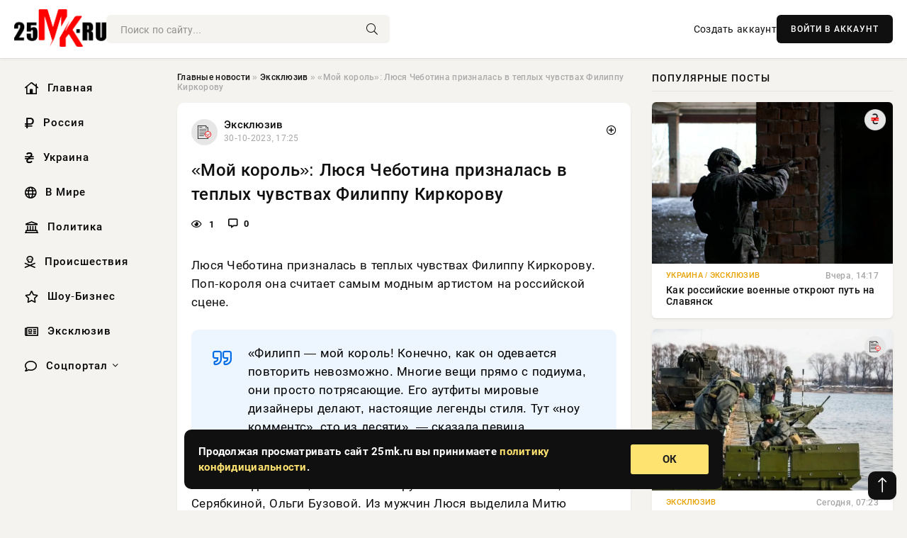

--- FILE ---
content_type: text/html; charset=utf-8
request_url: https://25mk.ru/exclusive/104556-moj-korol-ljusja-chebotina-priznalas-v-teplyh-chuvstvah-filippu-kirkorovu.html
body_size: 13478
content:
<!DOCTYPE html>
<html lang="ru">
   <head>
   <title>«Мой король»: Люся Чеботина призналась в теплых чувствах Филиппу Киркорову » Информационно-аналитический портал «25MK.RU»</title>
<meta charset="utf-8">
<meta name="description" content="Люся Чеботина призналась в теплых чувствах Филиппу Киркорову. Поп-короля она считает самым модным артистом на российской сцене. «Филипп — мой король! Конечно, как он одевается повторить невозможно.">
<meta name="keywords" content="легенды, теплых, чувствах, Филиппу, Киркорову, короля, считает, самым, модным, артистом, российской, сцене, «Филипп, король, призналась, Конечно, повторить, невозможно, Многие, прямо, бизнесе">
<link rel="canonical" href="https://25mk.ru/exclusive/104556-moj-korol-ljusja-chebotina-priznalas-v-teplyh-chuvstvah-filippu-kirkorovu.html">
<link rel="alternate" type="application/rss+xml" title="Информационно-аналитический портал «25MK.RU» RSS" href="https://25mk.ru/rss.xml">
<link rel="preconnect" href="https://25mk.ru/" fetchpriority="high">
<meta property="twitter:card" content="summary">
<meta property="twitter:title" content="«Мой король»: Люся Чеботина призналась в теплых чувствах Филиппу Киркорову » Информационно-аналитический портал «25MK.RU»">
<meta property="twitter:url" content="https://25mk.ru/exclusive/104556-moj-korol-ljusja-chebotina-priznalas-v-teplyh-chuvstvah-filippu-kirkorovu.html">
<meta property="twitter:description" content="Люся Чеботина призналась в теплых чувствах Филиппу Киркорову. Поп-короля она считает самым модным артистом на российской сцене. «Филипп — мой король! Конечно, как он одевается повторить невозможно. Многие вещи прямо с подиума, они просто потрясающие. Его аутфиты мировые дизайнеры делают, настоящие">
<meta property="og:type" content="article">
<meta property="og:site_name" content="Информационно-аналитический портал «25MK.RU»">
<meta property="og:title" content="«Мой король»: Люся Чеботина призналась в теплых чувствах Филиппу Киркорову » Информационно-аналитический портал «25MK.RU»">
<meta property="og:url" content="https://25mk.ru/exclusive/104556-moj-korol-ljusja-chebotina-priznalas-v-teplyh-chuvstvah-filippu-kirkorovu.html">
<meta property="og:description" content="Люся Чеботина призналась в теплых чувствах Филиппу Киркорову. Поп-короля она считает самым модным артистом на российской сцене. «Филипп — мой король! Конечно, как он одевается повторить невозможно. Многие вещи прямо с подиума, они просто потрясающие. Его аутфиты мировые дизайнеры делают, настоящие">

<script src="/engine/classes/min/index.php?g=general&amp;v=xkqgr"></script>
<script src="/engine/classes/min/index.php?f=engine/classes/js/jqueryui.js,engine/classes/js/dle_js.js&amp;v=xkqgr" defer></script>
<script type="application/ld+json">{"@context":"https://schema.org","@graph":[{"@type":"NewsArticle","@context":"https://schema.org/","publisher":{"@type":"Organization","name":"Информационно аналитический портал «25MK.RU»","logo":{"@type":"ImageObject","url":""}},"name":"«Мой король»: Люся Чеботина призналась в теплых чувствах Филиппу Киркорову","headline":"«Мой король»: Люся Чеботина призналась в теплых чувствах Филиппу Киркорову","mainEntityOfPage":{"@type":"WebPage","@id":"https://25mk.ru/exclusive/104556-moj-korol-ljusja-chebotina-priznalas-v-teplyh-chuvstvah-filippu-kirkorovu.html"},"datePublished":"2023-10-30T17:25:23+03:00","author":{"@type":"Person","name":"Марина Онегина","url":"https://25mk.ru/user/%D0%9C%D0%B0%D1%80%D0%B8%D0%BD%D0%B0+%D0%9E%D0%BD%D0%B5%D0%B3%D0%B8%D0%BD%D0%B0/"},"description":"Люся Чеботина призналась в теплых чувствах Филиппу Киркорову. Поп-короля она считает самым модным артистом на российской сцене. «Филипп — мой король! Конечно, как он одевается повторить невозможно. Многие вещи прямо с подиума, они просто потрясающие. Его аутфиты мировые дизайнеры делают, настоящие"},{"@type":"BreadcrumbList","@context":"https://schema.org/","itemListElement":[{"@type":"ListItem","position":1,"item":{"@id":"https://25mk.ru/","name":"Главные новости"}},{"@type":"ListItem","position":2,"item":{"@id":"https://25mk.ru/exclusive/","name":"Эксклюзив"}},{"@type":"ListItem","position":3,"item":{"@id":"https://25mk.ru/exclusive/104556-moj-korol-ljusja-chebotina-priznalas-v-teplyh-chuvstvah-filippu-kirkorovu.html","name":"«Мой король»: Люся Чеботина призналась в теплых чувствах Филиппу Киркорову"}}]}]}</script> 
      <meta name="viewport" content="width=device-width, initial-scale=1.0" />
      <meta name="msapplication-TileColor" content="#e6e6e6">   
      <meta name="theme-color" content="#101010"> 
      <link rel="preload" href="/templates/Default/css/common.css" as="style">
      <link rel="preload" href="/templates/Default/css/styles.css" as="style">
      <link rel="preload" href="/templates/Default/css/engine.css" as="style">
      <link rel="preload" href="/templates/Default/css/fontawesome.css" as="style">
      <link rel="preload" href="/templates/Default/webfonts/manrope-400.woff2" as="font" type="font/woff2" crossorigin>
      <link rel="preload" href="/templates/Default/webfonts/manrope-600.woff2" as="font" type="font/woff2" crossorigin>
      <link rel="preload" href="/templates/Default/webfonts/manrope-700.woff2" as="font" type="font/woff2" crossorigin>
      <link rel="preload" href="/templates/Default/webfonts/fa-light-300.woff2" as="font" type="font/woff2" crossorigin>
      <link href="/templates/Default/css/common.css" type="text/css" rel="stylesheet" />
      <link href="/templates/Default/css/styles.css" type="text/css" rel="stylesheet" />
      <link href="/templates/Default/css/engine.css" type="text/css" rel="stylesheet" /> 
      <link href="/templates/Default/css/fontawesome.css" type="text/css" rel="stylesheet" />
      <link rel="apple-touch-icon" sizes="256x256" href="/templates/Default/favicons/256x256.png">
      <link rel="apple-touch-icon" sizes="192x192" href="/templates/Default/favicons/192x192.png">
      <link rel="apple-touch-icon" sizes="180x180" href="/templates/Default/favicons/180x180.png">
      <link rel="apple-touch-icon" sizes="167x167" href="/templates/Default/favicons/167x167.png">
      <link rel="apple-touch-icon" sizes="152x152" href="/templates/Default/favicons/152x152.png">
      <link rel="apple-touch-icon" sizes="120x120" href="/templates/Default/favicons/120x120.png">
      <link rel="icon" type="image/png" href="/templates/Default/favicons/favicon.png">
      	<!-- Yandex.RTB -->
	<script>window.yaContextCb=window.yaContextCb||[]</script>
	<script src="https://yandex.ru/ads/system/context.js" async></script>
   </head>
   <body>
      <div class="wrapper">
         <div class="wrapper-container wrapper-main">

            <header class="header d-flex ai-center vw100">
               <a href="/" class="logo" title="Информационно-аналитический портал «25MK.RU»"><img src="/templates/Default/dleimages/logo.png" alt="Информационно-аналитический портал «25MK.RU»"></a>
               <div class="header__search search-block flex-grow-1">
                  <form id="quicksearch" method="post">
                     <input type="hidden" name="do" value="search">
                     <input type="hidden" name="subaction" value="search">
                     <input class="search-block__input" id="story" name="story" placeholder="Поиск по сайту..." type="text" autocomplete="off">
                     <button class="search-block__btn" type="submit"><span class="fal fa-search"></span></button>
                  </form>
               </div>
               

               
               <a href="/?do=register" class="header__link">Создать аккаунт</a>
               <button class="header__btn-login js-show-login">ВОЙТИ В АККАУНТ</button>
               

               <button class="header__btn-menu d-none js-show-mobile-menu"><span class="fal fa-bars"></span></button>
            </header>

            <div class="content">
               <div class="cols">

                  <!-- MENU START -->
                  <aside class="col-side">
                     <ul class="side-nav js-this-in-mobile-menu">
                        <li><a href="/"><i class="far fa-home-lg"></i> Главная</a></li>
                        <li><a href="/russia/"><i class="far fa-ruble-sign"></i> Россия</a></li>
                        <li><a href="/ukraine/"><i class="far fa-hryvnia"></i> Украина</a></li>
                        <li><a href="/world/"><i class="far fa-globe"></i> В Мире</a></li>
                        <li><a href="/policy/"><i class="far fa-landmark"></i> Политика</a></li>
                        <li><a href="/incidents/"><i class="far fa-skull-crossbones"></i> Происшествия</a></li>
                        <li><a href="/show-business/"><i class="far fa-star"></i> Шоу-Бизнес</a></li>
                        <li><a href="/exclusive/"><i class="far fa-newspaper"></i> Эксклюзив</a></li>
                        <li class="submenu"><a href="/social/"><i class="far fa-comment"></i> Соцпортал</a>
                           <ul class="nav__list side-nav" style="position: unset !important">
                              <li class="nav__list-hidden"><a href="/social/goroskop/"><i class="far fa-planet-ringed"></i> Гороскопы</a></li>
                              <li class="nav__list-hidden"><a href="/social/primeti/"><i class="far fa-map-signs"></i> Приметы</a></li>
                              <li class="nav__list-hidden"><a href="/social/ezoterika/"><i class="far fa-sparkles"></i> Эзотерика</a></li>
                              <li class="nav__list-hidden"><a href="/social/prazdniki/"><i class="far fa-gift"></i> Праздники</a></li>
                              <li class="nav__list-hidden"><a href="/social/zdorove/"><i class="far fa-heart"></i> Здоровье</a></li>
                              <li class="nav__list-hidden"><a href="/social/psihologiya/"><i class="far fa-head-side-brain"></i> Психология</a></li>
                              <li class="nav__list-hidden"><a href="/social/dlya-zhenshchin/"><i class="far fa-venus-double"></i> Для женщин</a></li>
                              <li class="nav__list-hidden"><a href="/social/sad-ogorod/"><i class="far fa-seedling"></i> Сад-огород</a></li>
                           </ul>
                        </li>
                     </ul>
                  </aside>
                  <!-- MENU END -->
                  
                  <main class="col-main">
                    
                         
                        <div class="speedbar"><div class="over"><a href="https://25mk.ru/">Главные новости</a>  »  <a href="https://25mk.ru/exclusive/">Эксклюзив</a>  »  «Мой король»: Люся Чеботина призналась в теплых чувствах Филиппу Киркорову</div></div>
                        

                     <div class="content-block d-grid" id="content-block">
                        

                        
                        <div class="short">
	<div class="info-block">
	   <div class="info-body">
		  <a href="https://25mk.ru/exclusive/" class="info-img" title="Эксклюзив"><img src="/uploads/icons/exclusive.png" alt="Эксклюзив"></a>
		  <div class="info-title"><a href="https://25mk.ru/exclusive/" class="author_name">Эксклюзив</a></div>
		  <div class="info-meta">
			 <time datetime="30-10-2023, 17:25" class="ago" title="30-10-2023, 17:25">30-10-2023, 17:25</time>
			 
		  </div>
	   </div>
        <div class="dosuga-post-head-mark">    
            <a href="#" class="js-show-login" title="Сохранить"><i class="far fa-plus-circle"></i></a>
                    
		</div> 
	</div>
	<div class="yz_short_body">
	   <h1 class="dn-short-t">«Мой король»: Люся Чеботина призналась в теплых чувствах Филиппу Киркорову</h1>
	   <div class="content_top_met">
	   	  <div class="f_eye"><i class="far fa-eye"></i> 1</div>
		  <a id="dle-comm-link" href="#comment">
			 <div class="f_link"><i class="far fa-comment-alt"></i> 0</div>
		  </a>
		  <div class="f_info">
		  </div>
	   </div>
	   <div class="page__text full-text clearfix">
	   	  <div style="margin-bottom: 20px">
		 	 
		  </div>
		  Люся Чеботина призналась в теплых чувствах Филиппу Киркорову. Поп-короля она считает самым модным артистом на российской сцене. <br><br><!--QuoteBegin--><div class="quote"><!--QuoteEBegin-->«Филипп — мой король! Конечно, как он одевается повторить невозможно. Многие вещи прямо с подиума, они просто потрясающие. Его аутфиты мировые дизайнеры делают, настоящие легенды стиля. Тут «ноу комментс», сто из десяти», — сказала певица.<!--QuoteEnd--></div><!--QuoteEEnd--><br>Чеботина добавила, что ей импонирует стиль Тоси Чайкиной, Ольги Серябкиной, Ольги Бузовой. Из мужчин Люся выделила Митю Фомин,  подчеркнув, что солист Hi-Fi в настоящее время является «самым эпатажным» в шоу-бизнесе.
		  <div style="margin-top: 20px">
		  	
		  </div>
	   </div>
	</div>
	<div class="page__tags d-flex">
	   
	</div>
	<div class="content_like">
	   <div class="df_like">
		  <a href="#" onclick="doRate('plus', '104556'); return false;" >
		  <i title="Мне нравится" class="far fa-thumbs-up"></i> <span><span data-likes-id="104556">0</span></span>
		  </a>
	   </div>
	   <div class="df_dlike">
		  <a href="#" onclick="doRate('minus', '104556'); return false;" >
		  <i title="Мне не нравится" class="far fa-thumbs-down"></i> <span><span data-dislikes-id="104556">0</span></span>
		  </a>
	   </div>
	</div>
	<div class="content_footer">
	   <script src="https://yastatic.net/share2/share.js"></script>
	   <div class="ya-share2" data-curtain data-shape="round" data-color-scheme="whiteblack" data-services="vkontakte,odnoklassniki,telegram,whatsapp"></div>
	   <div class="f_info">
		  <a href="javascript:AddComplaint('104556', 'news')"> 
		  <div class="more_jaloba">
			 <svg fill="none" width="15" height="15" stroke="currentColor" stroke-width="1.5" viewBox="0 0 24 24" xmlns="http://www.w3.org/2000/svg" aria-hidden="true">
				<path stroke-linecap="round" stroke-linejoin="round" d="M12 9v3.75m9-.75a9 9 0 11-18 0 9 9 0 0118 0zm-9 3.75h.008v.008H12v-.008z"></path>
			 </svg>
			 ЖАЛОБА
		  </div>
		  </a>
	   </div>
	</div>
 </div>
 <div class="page__comments sect__header">
	<div class="page__comments-header">
		<div class="page__comments-title">0 комментариев</div>
		<div class="page__comments-info">
			<span class="fal fa-exclamation-circle"></span>
			Обсудим?
		</div>
	
	</div>
	<!--dleaddcomments-->
	<!--dlecomments-->
 </div>
 <section class="sect">
	<div class="sect__header sect__title" style="font-weight: 500; font-size: 24px;">Смотрите также:</div>
	<div class="sect__content d-grid">
	   <div class="popular grid-item">
   <div class="popular__img img-responsive">
      <img loading="lazy" src="/uploads/posts/2023-06/thumbs/1688122505-14614.jpg" alt="Певица Люся Чеботина разрыдалась из-за недоброжелателей">
      <div class="item__category pi-center"><img src="/uploads/icons/exclusive.png"></div> 
   </div>
   <div class="meta_block">
      <div class="meta_block_cat">Эксклюзив</div>
      <time class="meta_block_date" datetime="30-06-2023, 13:55">30-06-2023, 13:55</time>   
   </div>
   <div class="popular__desc">
      <a class="popular__title expand-link" href="https://25mk.ru/exclusive/79343-pevica-ljusja-chebotina-razrydalas-iz-za-nedobrozhelatelej.html">Певица Люся Чеботина разрыдалась из-за недоброжелателей</a>
   </div>
 </div><div class="popular grid-item">
   <div class="popular__img img-responsive">
      <img loading="lazy" src="/uploads/posts/2023-06/1688118605-16.png" alt="Певица Люся Чеботина плакала из-за недоброжелателей">
      <div class="item__category pi-center"><img src="/uploads/icons/exclusive.png"></div> 
   </div>
   <div class="meta_block">
      <div class="meta_block_cat">Эксклюзив</div>
      <time class="meta_block_date" datetime="30-06-2023, 12:50">30-06-2023, 12:50</time>   
   </div>
   <div class="popular__desc">
      <a class="popular__title expand-link" href="https://25mk.ru/exclusive/79327-pevica-ljusja-chebotina-plakala-iz-za-nedobrozhelatelej.html">Певица Люся Чеботина плакала из-за недоброжелателей</a>
   </div>
 </div><div class="popular grid-item">
   <div class="popular__img img-responsive">
      <img loading="lazy" src="/uploads/posts/2022-07/1658664041-113-51-50.jpg" alt="Люся Чеботина задумалась об уходе со сцены после скандала на VK Fest">
      <div class="item__category pi-center"><img src="/uploads/icons/exclusive.png"></div> 
   </div>
   <div class="meta_block">
      <div class="meta_block_cat">Эксклюзив</div>
      <time class="meta_block_date" datetime="24-07-2022, 15:00">24-07-2022, 15:00</time>   
   </div>
   <div class="popular__desc">
      <a class="popular__title expand-link" href="https://25mk.ru/exclusive/21487-ljusja-chebotina-zadumalas-ob-uhode-so-sceny-posle-skandala-na-vk-fest.html">Люся Чеботина задумалась об уходе со сцены после скандала на VK Fest</a>
   </div>
 </div><div class="popular grid-item">
   <div class="popular__img img-responsive">
      <img loading="lazy" src="/uploads/posts/2022-12/thumbs/1672410083-1skrinshot-30-12-2022-155833.jpg" alt="Люся Чеботина назвала мировых знаменитостей, с которыми хотела бы встретить Новый год">
      <div class="item__category pi-center"><img src="/uploads/icons/exclusive.png"></div> 
   </div>
   <div class="meta_block">
      <div class="meta_block_cat">Эксклюзив</div>
      <time class="meta_block_date" datetime="30-12-2022, 17:21">30-12-2022, 17:21</time>   
   </div>
   <div class="popular__desc">
      <a class="popular__title expand-link" href="https://25mk.ru/exclusive/49597-ljusja-chebotina-nazvala-mirovyh-znamenitostej-s-kotorymi-hotela-by-vstretit-novyj-god.html">Люся Чеботина назвала мировых знаменитостей, с которыми хотела бы встретить Новый год</a>
   </div>
 </div><div class="popular grid-item">
   <div class="popular__img img-responsive">
      <img loading="lazy" src="/uploads/posts/2022-10/thumbs/1664868047-1galich-ida-jut.jpg" alt="Чеботина: Галич и Батрутдинов могут сблизиться на шоу &quot;Аватар&quot;">
      <div class="item__category pi-center"><img src="/uploads/icons/exclusive.png"></div> 
   </div>
   <div class="meta_block">
      <div class="meta_block_cat">Эксклюзив</div>
      <time class="meta_block_date" datetime="4-10-2022, 10:20">4-10-2022, 10:20</time>   
   </div>
   <div class="popular__desc">
      <a class="popular__title expand-link" href="https://25mk.ru/exclusive/35455-chebotina-galich-i-batrutdinov-mogut-sblizitsja-na-shou-avatar.html">Чеботина: Галич и Батрутдинов могут сблизиться на шоу &quot;Аватар&quot;</a>
   </div>
 </div><div class="popular grid-item">
   <div class="popular__img img-responsive">
      <img loading="lazy" src="/templates/Default/dleimages/no_image.jpg" alt="Люся Чеботина сообщила о травле со стороны Иды Галич">
      <div class="item__category pi-center"><img src="/uploads/icons/exclusive.png"></div> 
   </div>
   <div class="meta_block">
      <div class="meta_block_cat">Эксклюзив</div>
      <time class="meta_block_date" datetime="30-05-2023, 00:13">30-05-2023, 00:13</time>   
   </div>
   <div class="popular__desc">
      <a class="popular__title expand-link" href="https://25mk.ru/exclusive/68673-ljusja-chebotina-soobschila-o-travle-so-storony-idy-galich.html">Люся Чеботина сообщила о травле со стороны Иды Галич</a>
   </div>
 </div><div class="popular grid-item">
   <div class="popular__img img-responsive">
      <img loading="lazy" src="/templates/Default/dleimages/no_image.jpg" alt="Люся Чеботина впервые прокомментировала череду скандалов, связанных с ее именем">
      <div class="item__category pi-center"><img src="/uploads/icons/exclusive.png"></div> 
   </div>
   <div class="meta_block">
      <div class="meta_block_cat">Эксклюзив</div>
      <time class="meta_block_date" datetime="20-06-2023, 13:05">20-06-2023, 13:05</time>   
   </div>
   <div class="popular__desc">
      <a class="popular__title expand-link" href="https://25mk.ru/exclusive/76140-ljusja-chebotina-vpervye-prokommentirovala-cheredu-skandalov-svjazannyh-s-ee-imenem.html">Люся Чеботина впервые прокомментировала череду скандалов, связанных с ее именем</a>
   </div>
 </div><div class="popular grid-item">
   <div class="popular__img img-responsive">
      <img loading="lazy" src="/uploads/posts/2022-08/1659626500-113.png" alt="Чеботина отменила выступление в Санкт-Петербурге из-за конфликта с организаторами">
      <div class="item__category pi-center"><img src="/uploads/icons/exclusive.png"></div> 
   </div>
   <div class="meta_block">
      <div class="meta_block_cat">Эксклюзив</div>
      <time class="meta_block_date" datetime="4-08-2022, 18:21">4-08-2022, 18:21</time>   
   </div>
   <div class="popular__desc">
      <a class="popular__title expand-link" href="https://25mk.ru/exclusive/23917-chebotina-otmenila-vystuplenie-v-sankt-peterburge-iz-za-konflikta-s-organizatorami.html">Чеботина отменила выступление в Санкт-Петербурге из-за конфликта с организаторами</a>
   </div>
 </div><div class="popular grid-item">
   <div class="popular__img img-responsive">
      <img loading="lazy" src="/uploads/posts/2022-12/thumbs/1670829633-1348.jpg" alt="Певица Люся Чеботина едва не разбилась на сцене «Золотого граммофона»">
      <div class="item__category pi-center"><img src="/uploads/icons/exclusive.png"></div> 
   </div>
   <div class="meta_block">
      <div class="meta_block_cat">Эксклюзив</div>
      <time class="meta_block_date" datetime="12-12-2022, 10:20">12-12-2022, 10:20</time>   
   </div>
   <div class="popular__desc">
      <a class="popular__title expand-link" href="https://25mk.ru/exclusive/47422-pevica-ljusja-chebotina-edva-ne-razbilas-na-scene-zolotogo-grammofona.html">Певица Люся Чеботина едва не разбилась на сцене «Золотого граммофона»</a>
   </div>
 </div><div class="popular grid-item">
   <div class="popular__img img-responsive">
      <img loading="lazy" src="/uploads/posts/2023-05/thumbs/1685394601-1wr-960.webp" alt="Люся Чеботина покинула музыкальную премию RU.TV из-за публичной ссоры с Идой Галич">
      <div class="item__category pi-center"><img src="/uploads/icons/exclusive.png"></div> 
   </div>
   <div class="meta_block">
      <div class="meta_block_cat">Эксклюзив</div>
      <time class="meta_block_date" datetime="30-05-2023, 00:10">30-05-2023, 00:10</time>   
   </div>
   <div class="popular__desc">
      <a class="popular__title expand-link" href="https://25mk.ru/exclusive/68427-ljusja-chebotina-pokinula-muzykalnuju-premiju-rutv-iz-za-publichnoj-ssory-s-idoj-galich.html">Люся Чеботина покинула музыкальную премию RU.TV из-за публичной ссоры с Идой Галич</a>
   </div>
 </div><div class="popular grid-item">
   <div class="popular__img img-responsive">
      <img loading="lazy" src="/uploads/posts/2022-08/1660057939-11.jpg" alt="Люся Чеботина займет место Татьяны Навки в играх КВН">
      <div class="item__category pi-center"><img src="/uploads/icons/exclusive.png"></div> 
   </div>
   <div class="meta_block">
      <div class="meta_block_cat">Эксклюзив</div>
      <time class="meta_block_date" datetime="9-08-2022, 18:12">9-08-2022, 18:12</time>   
   </div>
   <div class="popular__desc">
      <a class="popular__title expand-link" href="https://25mk.ru/exclusive/24881-ljusja-chebotina-zajmet-mesto-tatjany-navki-v-igrah-kvn.html">Люся Чеботина займет место Татьяны Навки в играх КВН</a>
   </div>
 </div><div class="popular grid-item">
   <div class="popular__img img-responsive">
      <img loading="lazy" src="/templates/Default/dleimages/no_image.jpg" alt="Люся Чеботина заявила, что ее песни пропали с радиостанций не из-за конфликта">
      <div class="item__category pi-center"><img src="/uploads/icons/exclusive.png"></div> 
   </div>
   <div class="meta_block">
      <div class="meta_block_cat">Эксклюзив</div>
      <time class="meta_block_date" datetime="1-07-2023, 09:30">1-07-2023, 09:30</time>   
   </div>
   <div class="popular__desc">
      <a class="popular__title expand-link" href="https://25mk.ru/exclusive/79548-ljusja-chebotina-zajavila-chto-ee-pesni-propali-s-radiostancij-ne-iz-za-konflikta.html">Люся Чеботина заявила, что ее песни пропали с радиостанций не из-за конфликта</a>
   </div>
 </div>
	</div>
 </section>

                        

                     </div>
                  </main>

                  <aside class="col-side">

                     <div class="side-block">
                        <div class="side-block__title">Популярные посты</div>
                        <div class="side-block__content">
                        <div class="popular grid-item">
   <div class="popular__img img-responsive">
      <img loading="lazy" src="/uploads/posts/2026-01/thumbs/1768911224-11768898105-1xl.webp" alt="Как российские военные откроют путь на Славянск">
      <div class="item__category pi-center"><img src="/uploads/icons/ukraine.png"></div> 
   </div>
   <div class="meta_block">
      <div class="meta_block_cat">Украина  /  Эксклюзив</div>
      <time class="meta_block_date" datetime="Вчера, 14:17">Вчера, 14:17</time>   
   </div>
   <div class="popular__desc">
      <a class="popular__title expand-link" href="https://25mk.ru/ukraine/144043-kak-rossijskie-voennye-otkrojut-put-na-slavjansk.html">Как российские военные откроют путь на Славянск</a>
   </div>
 </div><div class="popular grid-item">
   <div class="popular__img img-responsive">
      <img loading="lazy" src="/uploads/posts/2026-01/thumbs/1768975966-11768957867-1iv2.webp" alt="21 января – День инженерных войск в России и в Беларуси">
      <div class="item__category pi-center"><img src="/uploads/icons/exclusive.png"></div> 
   </div>
   <div class="meta_block">
      <div class="meta_block_cat">Эксклюзив</div>
      <time class="meta_block_date" datetime="Сегодня, 07:23">Сегодня, 07:23</time>   
   </div>
   <div class="popular__desc">
      <a class="popular__title expand-link" href="https://25mk.ru/exclusive/144114-21-janvarja-den-inzhenernyh-vojsk-v-rossii-i-v-belarusi.html">21 января – День инженерных войск в России и в Беларуси</a>
   </div>
 </div><div class="popular grid-item">
   <div class="popular__img img-responsive">
      <img loading="lazy" src="/uploads/posts/2026-01/thumbs/1768911281-11768892716-100-43-10.webp" alt="Трамп пригрозил Макрону новыми пошлинами за отказ войти в «Совет мира» по Газе">
      <div class="item__category pi-center"><img src="/uploads/icons/exclusive.png"></div> 
   </div>
   <div class="meta_block">
      <div class="meta_block_cat">Эксклюзив</div>
      <time class="meta_block_date" datetime="Вчера, 13:32">Вчера, 13:32</time>   
   </div>
   <div class="popular__desc">
      <a class="popular__title expand-link" href="https://25mk.ru/exclusive/144056-tramp-prigrozil-makronu-novymi-poshlinami-za-otkaz-vojti-v-sovet-mira-po-gaze.html">Трамп пригрозил Макрону новыми пошлинами за отказ войти в «Совет мира» по Газе</a>
   </div>
 </div><div class="popular grid-item">
   <div class="popular__img img-responsive">
      <img loading="lazy" src="/uploads/posts/2026-01/thumbs/1768889547-11768881621-15.webp" alt="«Дойче Банк» пугает Трампа «сбросом» Европой американских акций и облигаций">
      <div class="item__category pi-center"><img src="/uploads/icons/exclusive.png"></div> 
   </div>
   <div class="meta_block">
      <div class="meta_block_cat">Эксклюзив</div>
      <time class="meta_block_date" datetime="Вчера, 07:16">Вчера, 07:16</time>   
   </div>
   <div class="popular__desc">
      <a class="popular__title expand-link" href="https://25mk.ru/exclusive/144005-dojche-bank-pugaet-trampa-sbrosom-evropoj-amerikanskih-akcij-i-obligacij.html">«Дойче Банк» пугает Трампа «сбросом» Европой американских акций и облигаций</a>
   </div>
 </div>                           
                        </div>
                     </div>
                     <div class="side-block">
                        <div class="side-block__title">Выбор редакции</div>
                        <div class="side-block__content">
                        <div class="int d-flex ai-center">
    <div class="int__img img-fit-cover">
       <img loading="lazy" src="/uploads/posts/2026-01/1768975810-11768973410-17799.webp" alt="ВС США захватили танкер Sagitta в Карибском море">
    </div>
    <div class="int__desc flex-grow-1">
       <a class="int__title expand-link" href="https://25mk.ru/exclusive/144092-vs-ssha-zahvatili-tanker-sagitta-v-karibskom-more.html">
          <div class="line-clamp">ВС США захватили танкер Sagitta в Карибском море</div>
       </a>
    </div>
 </div><div class="int d-flex ai-center">
    <div class="int__img img-fit-cover">
       <img loading="lazy" src="/uploads/posts/2026-01/thumbs/1768839772-11768834213-1original.webp" alt="Владимир Путин и Александр Лукашенко окунулись в прорубь, Ксения Бородина гуляет по Суздалю: как знаменитости встретили Крещение">
    </div>
    <div class="int__desc flex-grow-1">
       <a class="int__title expand-link" href="https://25mk.ru/show-business/143972-vladimir-putin-i-aleksandr-lukashenko-okunulis-v-prorub-ksenija-borodina-guljaet-po-suzdalju-kak-znamenitosti-vstretili-kreschenie.html">
          <div class="line-clamp">Владимир Путин и Александр Лукашенко окунулись в прорубь, Ксения Бородина гуляет по Суздалю: как знаменитости встретили Крещение</div>
       </a>
    </div>
 </div><div class="int d-flex ai-center">
    <div class="int__img img-fit-cover">
       <img loading="lazy" src="/uploads/posts/2026-01/thumbs/1768911158-11768908304-1snimok-jekrana-2026-01-20-140923.webp" alt="Лавров: Гренландия – это колониальное наследие, а не естественная часть Дании">
    </div>
    <div class="int__desc flex-grow-1">
       <a class="int__title expand-link" href="https://25mk.ru/exclusive/144024-lavrov-grenlandija-jeto-kolonialnoe-nasledie-a-ne-estestvennaja-chast-danii.html">
          <div class="line-clamp">Лавров: Гренландия – это колониальное наследие, а не естественная часть Дании</div>
       </a>
    </div>
 </div><div class="int d-flex ai-center">
    <div class="int__img img-fit-cover">
       <img loading="lazy" src="/uploads/posts/2026-01/1768824016-11768823414-15558.webp" alt="Когда может завершиться СВО: эксперты высказываются о сроках окончания боевых действий, новости на 19.01.2026">
    </div>
    <div class="int__desc flex-grow-1">
       <a class="int__title expand-link" href="https://25mk.ru/exclusive/143910-kogda-mozhet-zavershitsja-svo-jeksperty-vyskazyvajutsja-o-srokah-okonchanija-boevyh-dejstvij-novosti-na-19012026.html">
          <div class="line-clamp">Когда может завершиться СВО: эксперты высказываются о сроках окончания боевых действий, новости на 19.01.2026</div>
       </a>
    </div>
 </div>  
                        </div>
                     </div>

                     <!--84f9f277--><!--84f9f277--><!--c75522b9--><!--c75522b9-->

                     <div class="side-block side-block--sticky hm">
                        
                     </div>

                  </aside>

               </div>
               <!-- END COLS -->
            </div>

         <!-- FOOTER START -->
         <footer class="footer d-flex ai-center vw100">
            <div class="footer__copyright">
               <a href="/o-proekte.html" rel="nofollow">О проекте</a>
               <a href="/redakcija.html" rel="nofollow">Редакция</a>
               <a href="/politika-konfidencialnosti.html" rel="nofollow">Политика конфиденциальности</a>
               <a href="/kontakty.html" rel="nofollow">Реклама</a> 
               <a href="/kontakty.html" rel="nofollow">Контакты</a>
            </div>
            <div class="footer__text icon-at-left" style="line-height: 20px;">
               Использование любых материалов, размещённых на сайте, разрешается при условии активной ссылки на наш сайт.
               При копировании материалов для интернет-изданий – обязательна прямая открытая для поисковых систем гиперссылка. Ссылка должна быть размещена в независимости от полного либо частичного использования материалов. Гиперссылка (для интернет- изданий) – должна быть размещена в подзаголовке или в первом абзаце материала.
               Все материалы, содержащиеся на веб-сайте 25mk.ru, защищены законом об авторском праве. Фотографии и прочие материалы являются собственностью их авторов и представлены исключительно для некоммерческого использования и ознакомления , если не указано иное. Несанкционированное использование таких материалов может нарушать закон об авторском праве, торговой марке и другие законы.

               <div style="margin-top: 20px;">
                  <p>
                     <span style="font-size:12px">* В России признаны иноагентами: Киселёв Евгений Алекссевич, WWF, Белый Руслан Викторович, Анатолий Белый (Вайсман), Касьянов Михаил Михайлович, Бер Илья Леонидович, Троянова Яна Александровна, Галкин Максим Александрович, Макаревич Андрей Вадимович, Шац Михаил Григорьевич, Гордон Дмитрий Ильич, Лазарева Татьяна Юрьевна, Чичваркин Евгений Александрович, Ходорковский Михаил Борисович, Каспаров Гарри Кимович, Моргенштерн Алишер Тагирович (Алишер Валеев), Невзоров Александр Глебович, Венедиктов Алексей Алексеевич, Дудь Юрий Александрович, Фейгин Марк Захарович, Киселев Евгений Алексеевич, Шендерович Виктор Анатольевич, Гребенщиков Борис Борисович, Максакова-Игенбергс Мария Петровна, Слепаков Семен Сергеевич, Покровский Максим Сергеевич, Варламов Илья Александрович, Рамазанова Земфира Талгатовна, Прусикин Илья Владимирович, Смольянинов Артур Сергеевич, Федоров Мирон Янович (Oxxxymiron), Алексеев Иван Александрович (Noize MC), Дремин Иван Тимофеевич (Face), Гырдымова Елизавета Андреевна (Монеточка), Игорь(Егор) Михайлович Бортник (Лёва Би-2).</span>
                  </p>
                  <br />
                  <p>
                     <span style="font-size:12px">* Экстремисты и террористы, запрещенные в РФ:&nbsp;Meta (Facebook и Instagram),&nbsp;</span>Русский добровольческий корпус (РДК),&nbsp;<span style="font-size:12px">Правый сектор, Украинская повстанческая армия (УПА), ИГИЛ, полк Азов, Джебхат ан-Нусра, Национал-Большевистская партия (НБП), Аль-Каида, УНА-УНСО, Талибан, Меджлис крымско-татарского народа, Свидетели Иеговы, Мизантропик Дивижн, Братство, Артподготовка, Тризуб им. Степана Бандеры, НСО, Славянский союз, Формат-18, Хизб ут-Тахрир, Исламская партия Туркестана, Хайят Тахрир аш-Шам, Таухид валь-Джихад, АУЕ, Братья мусульмане, Колумбайн, Навальный, К. Буданов.</span>
                  </p>
                  <br />
                  <p>
                     <span style="font-size:12px">* СМИ — иностранные агенты: Телеканал «Дождь», Медуза, Голос Америки, Idel. Реалии, Кавказ. Реалии, Крым. Реалии, ТК&nbsp;Настоящее Время, The Insider,&nbsp;</span>Deutsche&nbsp;Welle,&nbsp;<span style="font-size:12px">Проект, Azatliq Radiosi, «Радио Свободная Европа/Радио Свобода» (PCE/PC), Сибирь. Реалии, Фактограф, Север. Реалии, MEDIUM-ORIENT, Bellingcat, Пономарев Л. А., Савицкая Л.А., Маркелов С.Е., Камалягин Д.Н., Апахончич Д.А.,&nbsp;Толоконникова Н.А., Гельман М.А., Шендерович В.А., Верзилов П.Ю., Баданин Р.С., Гордон.</span>
                  </p>
                  <br />
                  <p>
                     <span style="font-size:12px">* Организации — иностранные агенты: Альянс Врачей, Агора, Голос, Гражданское содействие, Династия (фонд), За&nbsp;права человека, Комитет против пыток, Левада-Центр, Мемориал, Молодая Карелия, Московская школа гражданского просвещения, Пермь-36, Ракурс, Русь Сидящая, Сахаровский центр, Сибирский экологический центр, ИАЦ Сова, Союз комитетов солдатских матерей России, Фонд борьбы с&nbsp;коррупцией (ФБК), Фонд защиты гласности, Фонд свободы информации, Центр «Насилию.нет», Центр защиты прав СМИ, Transparency International.</span>
                  </p>
               </div>

               <p class="copyright mb-0" style="margin-top: 20px;">Copyright &copy; 2026, Информационно-аналитический портал «25MK.RU». Все права защищены.</p>
               <div class="adult_foot">18+</div>
            </div>
         </footer>
         <!-- FOOTER END -->

         </div>
         <!-- END WRAPPER-MAIN -->
      </div>
      <!-- END WRAPPER -->
      
      <script>
<!--
var dle_root       = '/';
var dle_admin      = '';
var dle_login_hash = '48ded4d5bf31078fbc523a58a49bc6f768cb5293';
var dle_group      = 5;
var dle_link_type  = 1;
var dle_skin       = 'Default';
var dle_wysiwyg    = 0;
var dle_min_search = '4';
var dle_act_lang   = ["Подтвердить", "Отмена", "Вставить", "Отмена", "Сохранить", "Удалить", "Загрузка. Пожалуйста, подождите..."];
var menu_short     = 'Быстрое редактирование';
var menu_full      = 'Полное редактирование';
var menu_profile   = 'Просмотр профиля';
var menu_send      = 'Отправить сообщение';
var menu_uedit     = 'Админцентр';
var dle_info       = 'Информация';
var dle_confirm    = 'Подтверждение';
var dle_prompt     = 'Ввод информации';
var dle_req_field  = ["Заполните поле с именем", "Заполните поле с сообщением", "Заполните поле с темой сообщения"];
var dle_del_agree  = 'Вы действительно хотите удалить? Данное действие невозможно будет отменить';
var dle_spam_agree = 'Вы действительно хотите отметить пользователя как спамера? Это приведёт к удалению всех его комментариев';
var dle_c_title    = 'Отправка жалобы';
var dle_complaint  = 'Укажите текст Вашей жалобы для администрации:';
var dle_mail       = 'Ваш e-mail:';
var dle_big_text   = 'Выделен слишком большой участок текста.';
var dle_orfo_title = 'Укажите комментарий для администрации к найденной ошибке на странице:';
var dle_p_send     = 'Отправить';
var dle_p_send_ok  = 'Уведомление успешно отправлено';
var dle_save_ok    = 'Изменения успешно сохранены. Обновить страницу?';
var dle_reply_title= 'Ответ на комментарий';
var dle_tree_comm  = '0';
var dle_del_news   = 'Удалить статью';
var dle_sub_agree  = 'Вы действительно хотите подписаться на комментарии к данной публикации?';
var dle_unsub_agree  = 'Вы действительно хотите отписаться от комментариев к данной публикации?';
var dle_captcha_type  = '0';
var dle_share_interesting  = ["Поделиться ссылкой на выделенный текст", "Twitter", "Facebook", "Вконтакте", "Прямая ссылка:", "Нажмите правой клавишей мыши и выберите «Копировать ссылку»"];
var DLEPlayerLang     = {prev: 'Предыдущий',next: 'Следующий',play: 'Воспроизвести',pause: 'Пауза',mute: 'Выключить звук', unmute: 'Включить звук', settings: 'Настройки', enterFullscreen: 'На полный экран', exitFullscreen: 'Выключить полноэкранный режим', speed: 'Скорость', normal: 'Обычная', quality: 'Качество', pip: 'Режим PiP'};
var DLEGalleryLang    = {CLOSE: 'Закрыть (Esc)', NEXT: 'Следующее изображение', PREV: 'Предыдущее изображение', ERROR: 'Внимание! Обнаружена ошибка', IMAGE_ERROR: 'Не удалось загрузить изображение', TOGGLE_SLIDESHOW: 'Просмотр слайдшоу',TOGGLE_FULLSCREEN: 'Полноэкранный режим', TOGGLE_THUMBS: 'Включить / Выключить уменьшенные копии', ITERATEZOOM: 'Увеличить / Уменьшить', DOWNLOAD: 'Скачать изображение' };
var DLEGalleryMode    = 1;
var DLELazyMode       = 0;
var allow_dle_delete_news   = false;

jQuery(function($){
					setTimeout(function() {
						$.get(dle_root + "engine/ajax/controller.php?mod=adminfunction", { 'id': '104556', action: 'newsread', user_hash: dle_login_hash });
					}, 5000);
});
//-->
</script>
      

<div class="login login--not-logged d-none">
   <div class="login__header d-flex jc-space-between ai-center">
      <div class="login__title stretch-free-width ws-nowrap">Войти <a href="/?do=register">Регистрация</a></div>
      <div class="login__close"><span class="fal fa-times"></span></div>
   </div>
   <form method="post">
      <div class="login__content">
         <div class="login__row">
            <div class="login__caption">E-mail:</div>
            <div class="login__input"><input type="text" name="login_name" id="login_name" placeholder="Ваш e-mail"></div>
            <span class="fal fa-at"></span>
         </div>
         <div class="login__row">
            <div class="login__caption">Пароль: <a href="/?do=lostpassword">Забыли пароль?</a></div>
            <div class="login__input"><input type="password" name="login_password" id="login_password" placeholder="Ваш пароль"></div>
            <span class="fal fa-lock"></span>
         </div>
         <label class="login__row checkbox" for="login_not_save">
         <input type="checkbox" name="login_not_save" id="login_not_save" value="1">
         <span>Не запоминать меня</span>
         </label>
         <div class="login__row">
            <button onclick="submit();" type="submit" title="Вход">Войти на сайт</button>
            <input name="login" type="hidden" id="login" value="submit">
         </div>
      </div>
      <div class="login__social">
         <div class="login__social-caption">Или войти через</div>
         <div class="login__social-btns">
            <a href="" rel="nofollow" target="_blank"><img loading="lazy" src="/templates/Default/dleimages/vk.svg" alt></a>
            <a href="" rel="nofollow" target="_blank"><img loading="lazy" src="/templates/Default/dleimages/ok.svg" alt></a>
            <a href="" rel="nofollow" target="_blank"><img loading="lazy" src="/templates/Default/dleimages/mail.svg" alt></a>
            <a href="" rel="nofollow" target="_blank"><img loading="lazy" src="/templates/Default/dleimages/yandex.svg" alt></a>
         </div>
      </div>
   </form>
</div>

      <div id="scrolltop" style="display: block;"><span class="fal fa-long-arrow-up"></span></div>
      <div class="message-alert">
         <div class="message-alert-in">
            <div class="message-alert-desc">
               <div class="message-alert-text">Продолжая просматривать сайт 25mk.ru вы принимаете <a href="/politika-konfidencialnosti.html">политику конфидициальности</a>.</div>
            </div>
            <div class="message-alert-btns">
               <div class="message-btn message-btn-yes">ОК</div>
            </div>
         </div>
      </div>

      <script src="/templates/Default/js/libs.js"></script>

      
      
      <!-- Yandex.Metrika counter -->
<script type="text/javascript" >
   (function(m,e,t,r,i,k,a){m[i]=m[i]||function(){(m[i].a=m[i].a||[]).push(arguments)};
   m[i].l=1*new Date();
   for (var j = 0; j < document.scripts.length; j++) {if (document.scripts[j].src === r) { return; }}
   k=e.createElement(t),a=e.getElementsByTagName(t)[0],k.async=1,k.src=r,a.parentNode.insertBefore(k,a)})
   (window, document, "script", "https://mc.yandex.ru/metrika/tag.js", "ym");

   ym(68827096, "init", {
        clickmap:true,
        trackLinks:true,
        accurateTrackBounce:true
   });
</script>
<noscript><div><img src="https://mc.yandex.ru/watch/68827096" style="position:absolute; left:-9999px;" alt="" /></div></noscript>
<!-- /Yandex.Metrika counter -->

   <script defer src="https://static.cloudflareinsights.com/beacon.min.js/vcd15cbe7772f49c399c6a5babf22c1241717689176015" integrity="sha512-ZpsOmlRQV6y907TI0dKBHq9Md29nnaEIPlkf84rnaERnq6zvWvPUqr2ft8M1aS28oN72PdrCzSjY4U6VaAw1EQ==" data-cf-beacon='{"version":"2024.11.0","token":"0eae25e4d54b4865b1809eaa50e075dd","r":1,"server_timing":{"name":{"cfCacheStatus":true,"cfEdge":true,"cfExtPri":true,"cfL4":true,"cfOrigin":true,"cfSpeedBrain":true},"location_startswith":null}}' crossorigin="anonymous"></script>
</body>
</html>